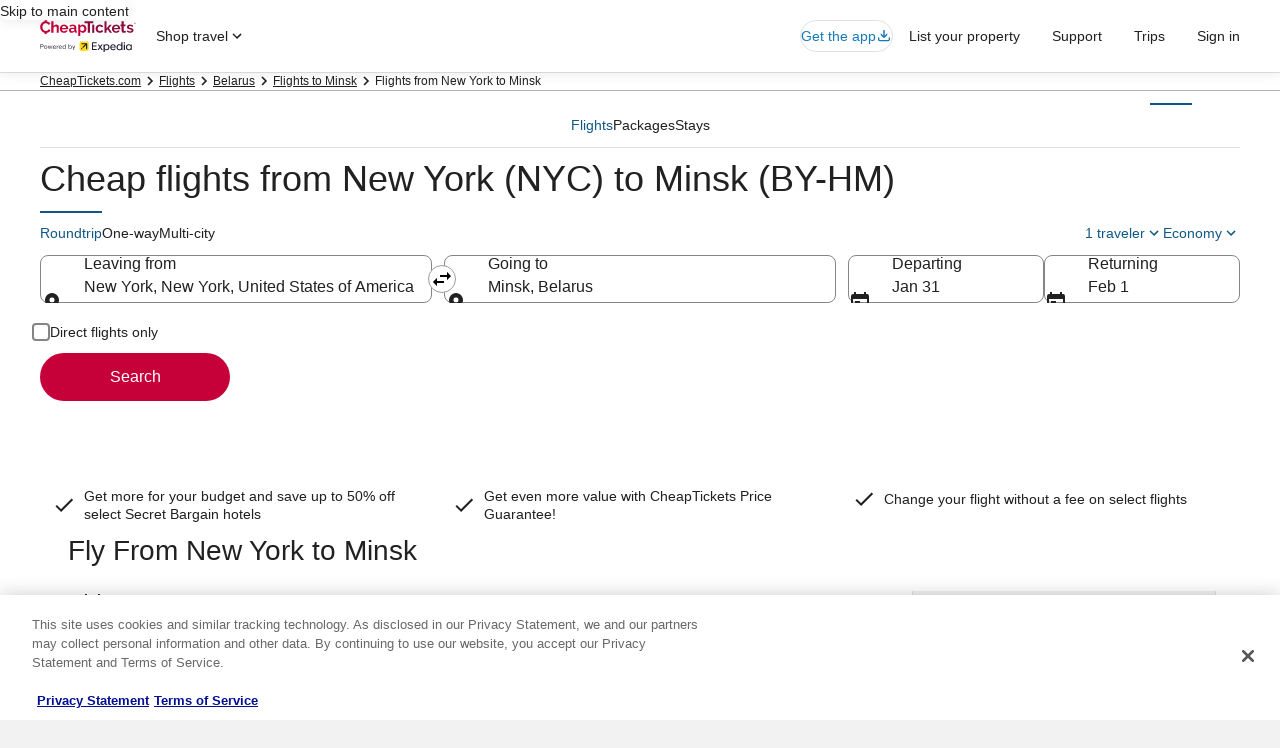

--- FILE ---
content_type: application/javascript
request_url: https://c.travel-assets.com/blossom-flex-ui/flexComponents~CTACarouselRegion.d70d8753df83efbc6de3.js
body_size: 1377
content:
/*@license For license information please refer to flexComponents~CTACarouselRegion.licenses.txt*/
(self.__LOADABLE_LOADED_CHUNKS__=self.__LOADABLE_LOADED_CHUNKS__||[]).push([[62992],{80833:function(e,t,n){n.r(t),n.d(t,{CTACarouselRegion:function(){return E},CTACarouselRegionContext:function(){return C}});var r=n(96540),l=n(94791),o=n(62152),i=n(14280),a=n(19250),c=n(23031),s=n(89379),d=n(15938),m=n(72195),u=n(76157),g=n(75826),p=n(10528),f=n(10873),h=n(68174),b=function(e,t,n,r){var l,o=arguments.length,i=o<3?t:null===r?r=Object.getOwnPropertyDescriptor(t,n):r;if("object"==typeof Reflect&&"function"==typeof Reflect.decorate)i=Reflect.decorate(e,t,n,r);else for(var a=e.length-1;a>=0;a--)(l=e[a])&&(i=(o<3?l(i):o>3?l(t,n,i):l(t,n))||i);return o>3&&i&&Object.defineProperty(t,n,i),i};const C=r.createContext({hasBorder:!1});let E=class extends r.Component{render(){return r.createElement(x,Object.assign({},this.props))}};E=b([(0,l.logger)("CTACarouselRegion"),(0,d.inject)("analytics","context","flexModuleModelStore")],E);const x=e=>{var t;const{blossomComponent:n,flexModuleModelStore:l,templateComponent:d,l10n:b}=e,E=(0,g.KY)(),{metadata:{id:x,name:O},config:{containerName:v},type:k}=d,A=v||k,N=l.getModel(x);if(!N)return null;const{mobileWidth:y}=N;if(!d||!(0,u.y)(d,l)||"hidden"===y)return null;const{title:_,innerTitle:M,hasBorder:j,lg:B,md:R,sm:L,view:T}=N;let D={margin:{inline:"three"}},S={padding:{blockend:"six",blockstart:"three"}},I={padding:{blockend:"unset"},margin:{inlinestart:"three"}};const K=["call-to-action","native-marquee-tile","editorial","experience-card"];let w=!1,P={lg:B||6,md:R||4,sm:L||3};"lob-carousel"===T&&(P={lg:B||5,md:R||4,sm:L||2},D={margin:{blockstart:"unset",inline:"three"}},S={padding:{small:{blockend:"three"},medium:{blockend:"unset"}}},I={margin:{blockend:"unset",inlinestart:"three"}}),"grid-merch-container"===T&&(P={lg:B||4,md:R||4,sm:L||2},w=!0,S={padding:{block:"six"}});const U=`CTACarouselRegion ${k} `;if(!d.children||d.children.length<1)return null;const z=d.children.length,H=new c.F(x),{formatText:q}=b,F={id:v||O,callback:(e,t)=>{const n=e.includes("click")?a.rc.CLICK:a.rc.IMPRESSION,r={moduleName:e,action:n,linkName:t};(0,a.x0)(r,E)}};d.children=d.children.filter((e=>K.includes(e.type)));const V=(0,h.s5)({[h.OB.SMALL]:!0,[h.OB.MEDIUM]:!1});return r.createElement(m.N,Object.assign({},S),r.createElement("div",{className:U,"data-testid":"cta-carousel-region",id:x},r.createElement(p.b,{rfrrId:O||"CTACarouselRegion",moduleName:O||"CTACarouselRegion"},_&&r.createElement(m.N,Object.assign({},{margin:{inline:"three"}}),r.createElement(o.M,Object.assign({},{tag:"h2",size:3}),_)),M&&r.createElement(m.N,Object.assign({},D),r.createElement(i.s,{tag:"p"},M)),r.createElement(C.Provider,{value:{hasBorder:j,carouselSize:z}},r.createElement(m.N,Object.assign({},I),r.createElement(s.K,{itemsVisible:P,buttonText:{nextButton:q("carousel.item.next"),prevButton:q("carousel.item.prev")},pageBy:1,peek:!0,pagingInset:V,showMaxItems:w,carouselName:A,analytics:F},null===(t=d.children.filter((e=>!e.config.empty)))||void 0===t?void 0:t.map(((e,t)=>r.createElement("div",{key:H.next(),"data-idx":t},r.createElement(f.c,{templateComponents:[e],blossomComponent:n}))))))))))};t.default=E}}]);
//# sourceMappingURL=https://bernie-assets.s3.us-west-2.amazonaws.com/blossom-flex-ui/flexComponents~CTACarouselRegion.d70d8753df83efbc6de3.js.map